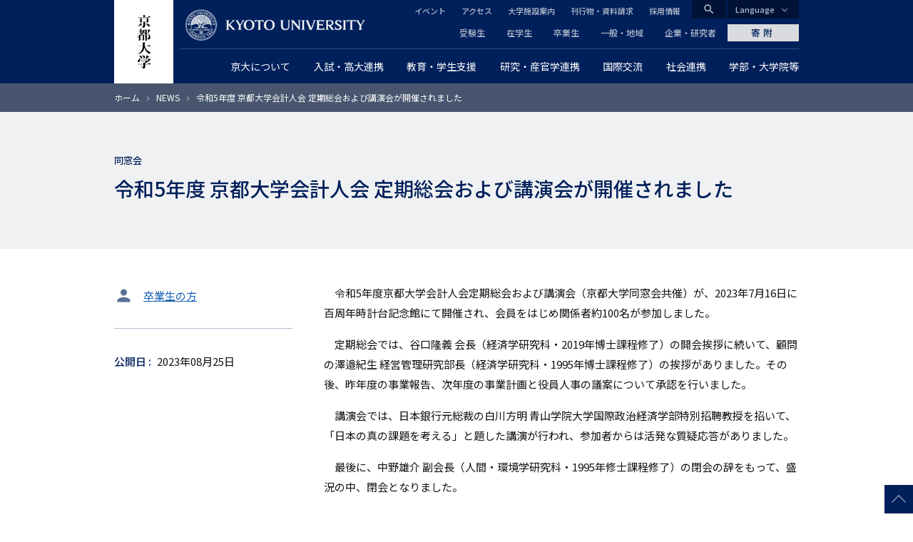

--- FILE ---
content_type: text/html; charset=UTF-8
request_url: https://www.kyoto-u.ac.jp/ja/news/2023-08-25
body_size: 14347
content:
<!DOCTYPE html>
<html lang="ja" dir="ltr" prefix="content: http://purl.org/rss/1.0/modules/content/  dc: http://purl.org/dc/terms/  foaf: http://xmlns.com/foaf/0.1/  og: http://ogp.me/ns#  rdfs: http://www.w3.org/2000/01/rdf-schema#  schema: http://schema.org/  sioc: http://rdfs.org/sioc/ns#  sioct: http://rdfs.org/sioc/types#  skos: http://www.w3.org/2004/02/skos/core#  xsd: http://www.w3.org/2001/XMLSchema# ">
  <head>
    <meta charset="utf-8" />
<style>/* @see https://github.com/aFarkas/lazysizes#broken-image-symbol */.js img.lazyload:not([src]) { visibility: hidden; }/* @see https://github.com/aFarkas/lazysizes#automatically-setting-the-sizes-attribute */.js img.lazyloaded[data-sizes=auto] { display: block; width: 100%; }</style>
<meta name="description" content="令和5年度京都大学会計人会定期総会および講演会（京都大学同窓会共催）が、2023年7月16日に百周年時計台記念館にて開催され、会員をはじめ関係者約100名が参加しました。 定期総会では、谷口隆義 会長（経済学研究科・2019年博士課程修了）の開会挨拶に続いて、顧問の澤邉紀生 経営管理研究部長（経済学研究科・1995年博士課程修了）の挨拶がありました。その後、昨年度の事業報告、次年度の事業計画と役員人事の議案について承認を行いました。 講演会では、日本銀行元総裁の白川方明 青山学院大学国際政治経済学部特別招聘教授を招いて、「日本の真の課題を考える」と題した講演が行われ、参加者からは活発な質疑応答がありました。 最後に、中野雄介 副会長（人間・環境学研究科・1995年修士課程修了）の閉会の辞をもって、盛況の中、閉会となりました。" />
<link rel="canonical" href="https://www.kyoto-u.ac.jp/ja/news/2023-08-25" />
<link rel="shortlink" href="https://www.kyoto-u.ac.jp/ja/news/2023-08-25" />
<meta property="og:site_name" content="京都大学" />
<meta property="og:type" content="article" />
<meta property="og:url" content="https://www.kyoto-u.ac.jp/ja/news/2023-08-25" />
<meta property="og:title" content="令和5年度 京都大学会計人会 定期総会および講演会が開催されました" />
<meta property="og:description" content="令和5年度京都大学会計人会定期総会および講演会（京都大学同窓会共催）が、2023年7月16日に百周年時計台記念館にて開催され、会員をはじめ関係者約100名が参加しました。 定期総会では、谷口隆義 会長（経済学研究科・2019年博士課程修了）の開会挨拶に続いて、顧問の澤邉紀生 経営管理研究部長（経済学研究科・1995年博士課程修了）の挨拶がありました。その後、昨年度の事業報告、次年度の事業計画と役員人事の議案について承認を行いました。 講演会では、日本銀行元総裁の白川方明 青山学院大学国際政治経済学部特別招聘教授を招いて、「日本の真の課題を考える」と題した講演が行われ、参加者からは活発な質疑応答がありました。 最後に、中野雄介 副会長（人間・環境学研究科・1995年修士課程修了）の閉会の辞をもって、盛況の中、閉会となりました。" />
<meta property="og:image" content="https://www.kyoto-u.ac.jp/sites/default/files/styles/ogp_image/public/2023-08/230716-news-i-b3b2cceb7e56d88a417289a41b23548e.jpg?itok=D4DYgfcG" />
<meta name="twitter:card" content="summary_large_image" />
<meta name="Generator" content="Drupal 11 (https://www.drupal.org)" />
<meta name="MobileOptimized" content="width" />
<meta name="HandheldFriendly" content="true" />
<meta name="viewport" content="width=device-width, initial-scale=1.0" />
<meta property="og:locale" content="ja_JP" />
<meta name="theme-color" content="#00205b" />
<link rel="apple-touch-icon" href="https://www.kyoto-u.ac.jp/themes/custom/camphor/images/apple-touch-icon.png" />
<link rel="icon" href="/themes/custom/camphor/favicon.ico" type="image/vnd.microsoft.icon" />
<link rel="alternate" hreflang="ja" href="https://www.kyoto-u.ac.jp/ja/news/2023-08-25" />

    <title>令和5年度 京都大学会計人会 定期総会および講演会が開催されました | 京都大学</title>
    <link rel="stylesheet" media="all" href="/sites/default/files/css/css_XdTfTPr_Xc8ZVmf1xYPdHCHzL9Irc5yt8JAYx9tsWZU.css?delta=0&amp;language=ja&amp;theme=camphor&amp;include=eJxlzmEOgyAMBeALoRxpqVCxs1BDYY6dfjqnybI_Td-Xl7QO4jJJtoFlAO60NKYUjPsyYwDX_jiK38tMHnWS9fIkHruxMv8KkxbjGFSbHUDx3COqQkA98142TjJan-sC3MMdngckyRGYXmhG4oLZOlgKSTJzvXnQaRDI3s61u4LRpgXjcfBBuKr9zH57vjK-AeMbX_k" />
<link rel="stylesheet" media="all" href="/sites/default/files/css/css_vmWlMnDTFQupRBhPeLeHUoaFeQIz08KeaqSP2q2ggXY.css?delta=1&amp;language=ja&amp;theme=camphor&amp;include=eJxlzmEOgyAMBeALoRxpqVCxs1BDYY6dfjqnybI_Td-Xl7QO4jJJtoFlAO60NKYUjPsyYwDX_jiK38tMHnWS9fIkHruxMv8KkxbjGFSbHUDx3COqQkA98142TjJan-sC3MMdngckyRGYXmhG4oLZOlgKSTJzvXnQaRDI3s61u4LRpgXjcfBBuKr9zH57vjK-AeMbX_k" />
<link rel="stylesheet" media="all" href="//fonts.googleapis.com/css2?family=Lora:wght@500&amp;family=Noto+Sans+JP:wght@400;500&amp;display=swap" />
<link rel="stylesheet" media="all" href="//fonts.googleapis.com/css2?family=Material+Icons" />
<link rel="stylesheet" media="print" href="/sites/default/files/css/css_DnnCR_0XCteU8WvaNL-jo14D2nu2j84JVvukSFvThBM.css?delta=4&amp;language=ja&amp;theme=camphor&amp;include=eJxlzmEOgyAMBeALoRxpqVCxs1BDYY6dfjqnybI_Td-Xl7QO4jJJtoFlAO60NKYUjPsyYwDX_jiK38tMHnWS9fIkHruxMv8KkxbjGFSbHUDx3COqQkA98142TjJan-sC3MMdngckyRGYXmhG4oLZOlgKSTJzvXnQaRDI3s61u4LRpgXjcfBBuKr9zH57vjK-AeMbX_k" />

    <script type="application/json" data-drupal-selector="drupal-settings-json">{"path":{"baseUrl":"\/","pathPrefix":"ja\/","currentPath":"node\/74335","currentPathIsAdmin":false,"isFront":false,"currentLanguage":"ja"},"pluralDelimiter":"\u0003","suppressDeprecationErrors":true,"gtag":{"tagId":"","consentMode":false,"otherIds":[],"events":[],"additionalConfigInfo":[]},"ajaxPageState":{"libraries":"[base64]","theme":"camphor","theme_token":null},"ajaxTrustedUrl":[],"gtm":{"tagId":null,"settings":{"data_layer":"dataLayer","include_classes":false,"allowlist_classes":"google\nnonGooglePixels\nnonGoogleScripts\nnonGoogleIframes","blocklist_classes":"customScripts\ncustomPixels","include_environment":false,"environment_id":"","environment_token":""},"tagIds":["GTM-PVPH2PW"]},"lazy":{"lazysizes":{"lazyClass":"lazyload","loadedClass":"lazyloaded","loadingClass":"lazyloading","preloadClass":"lazypreload","errorClass":"lazyerror","autosizesClass":"lazyautosizes","srcAttr":"data-src","srcsetAttr":"data-srcset","sizesAttr":"data-sizes","minSize":40,"customMedia":[],"init":true,"expFactor":1.5,"hFac":0.8,"loadMode":2,"loadHidden":true,"ricTimeout":0,"throttleDelay":125,"plugins":[]},"placeholderSrc":"","preferNative":false,"minified":true,"libraryPath":"\/libraries\/lazysizes"},"statistics":{"data":{"nid":"74335"},"url":"\/modules\/contrib\/statistics\/statistics.php"},"camphor":{"search_view_path":"\/ja\/search"},"user":{"uid":0,"permissionsHash":"b69312ca33713c7b39d33701a0637d59ab31d40993fd2e8c8ce75feeb3c16c18"}}</script>
<script src="/sites/default/files/js/js_nLEIK4XX99YtlyCTslopx58sCv5mvfcCH4DM7PQ_APo.js?scope=header&amp;delta=0&amp;language=ja&amp;theme=camphor&amp;include=eJxdyGEKgCAMQOELWR4plso0ZhO3KDt9CUHUnwfvc5BL5GqReAYaRBulFY17OLPvSskHibwbZEYKkwJavPP_ERY4vpgNwdlsjxEFTaLJifV1K0DjKxdMtDVO"></script>
<script src="/modules/contrib/google_tag/js/gtag.js?t8ujfj"></script>
<script src="/modules/contrib/google_tag/js/gtm.js?t8ujfj"></script>

  </head>
  <body class="path-node page-node-type-news">
        <a href="#main-content" class="visually-hidden focusable skip-link">
      メインコンテンツに移動
    </a>
    <noscript><iframe src="https://www.googletagmanager.com/ns.html?id=GTM-PVPH2PW"
                  height="0" width="0" style="display:none;visibility:hidden"></iframe></noscript>

      <div class="dialog-off-canvas-main-canvas" data-off-canvas-main-canvas>
    



<div class="layout-page">
  <header class="layout-header js-smooth-scroll-header" role="banner">
    <div class="js-header-search layout-header-search">
      <div class="layout-container layout-header-search__inner">
        <div class="layout-header-search__form">
          <div class="layout-header-search__type">
            <label class="js-header-search-type layout-header-search__type-label radio">
              <input class="radio__input" type="radio" value="site" name="search-type" checked />
              <span class="radio__text">サイト内検索</span>
            </label>
            <label class="js-header-search-type layout-header-search__type-label radio">
              <input class="radio__input" type="radio" value="teacher" name="search-type" />
              <span class="radio__text">教員検索</span>
            </label>
          </div>
          <form role="search" method="get" action="/ja/search" class="js-header-search-form layout-header-search__keyword">
            <input type="search" name="q" placeholder="Search..." class="js-header-search-form-keyword" />
            <button type="submit" aria-label="Search">検索</button>
          </form>
          <button type="button" class="js-header-search-toggle layout-header-search__close" aria-label="Close">
            <i class="material-icons">close</i>
            <span class="layout-header-search__close-text">CLOSE</span>
          </button>
        </div>
      </div>
    </div>
    <div class="layout-header-content-wrapper">
      <a class="layout-header-vertical-logo" href="/ja"><img src="/themes/custom/camphor/images/header-logo-vertical.svg" alt="Kyoto University"></a>
      <div class="layout-header-body">
        <a class="layout-header-horizontal-logo" href="/ja">
          <picture>
            <source srcset="/themes/custom/camphor/images/header-logo-horizontal-1x.png, /themes/custom/camphor/images/header-logo-horizontal.svg 2x">
            <img src="/themes/custom/camphor/images/header-logo-horizontal.svg" alt="Kyoto University">
          </picture>
        </a>
        <div class="layout-header-buttons">
          <button class="js-header-search-toggle layout-header-buttons__button--search"><i class="material-icons">search</i></button>
          <button class="js-header-menu-toggle layout-header-buttons__button--menu"><i class="material-icons">menu</i></button>
        </div>
        <div class="layout-header-region js-header-menu">
            <div class="region region-header">
    <nav role="navigation" aria-labelledby="block-global-navigation-menu" id="block-global-navigation" class="header-global-navigation block block-menu navigation menu--main">
            
  <h2 class="visually-hidden" id="block-global-navigation-menu">グローバルナビゲーション</h2>
  

        
               <ul data-region="header" data-block-id="block-global-navigation" class="menu menu--level-0 menu-main menu-main--level-0"> 
                            <li class="megaParent hasChild cc6 left menu__item menu__item--level-0 menu-main__item menu-main__item--level-0 is-expanded">
                <a href="/ja/about"  class="megaParent hasChild cc6 left menu__link menu__link--level-0 menu-main__link menu-main__link--level-0">
          <span class="menu__link-text menu__link-text--level-0 menu-main__link-text menu-main__link-text--level-0">京大について</span>
        </a>

                                 <ul data-region="header" data-block-id="block-global-navigation" class="menu menu-main menu--level-1 menu-main--level-1"> 
                            <li class="menu__item menu__item--level-1 menu-main__item menu-main__item--level-1 is-collapsed">
                <a href="/ja/about/president"  class="menu__link menu__link--level-1 menu-main__link menu-main__link--level-1">
          <span class="menu__link-text menu__link-text--level-1 menu-main__link-text menu-main__link-text--level-1">総長からのメッセージ</span>
        </a>

              </li>
                            <li class="menu__item menu__item--level-1 menu-main__item menu-main__item--level-1 is-collapsed">
                <a href="/ja/about/operation"  class="menu__link menu__link--level-1 menu-main__link menu-main__link--level-1">
          <span class="menu__link-text menu__link-text--level-1 menu-main__link-text menu-main__link-text--level-1">理念・沿革・運営・将来構想</span>
        </a>

              </li>
                            <li class="menu__item menu__item--level-1 menu-main__item menu-main__item--level-1 is-collapsed">
                <a href="/ja/about/evaluation"  class="menu__link menu__link--level-1 menu-main__link menu-main__link--level-1">
          <span class="menu__link-text menu__link-text--level-1 menu-main__link-text menu-main__link-text--level-1">大学評価</span>
        </a>

              </li>
                            <li class="menu__item menu__item--level-1 menu-main__item menu-main__item--level-1 is-collapsed">
                <a href="/ja/about/data"  class="menu__link menu__link--level-1 menu-main__link menu-main__link--level-1">
          <span class="menu__link-text menu__link-text--level-1 menu-main__link-text menu-main__link-text--level-1">データから見る京都大学</span>
        </a>

              </li>
                            <li class="menu__item menu__item--level-1 menu-main__item menu-main__item--level-1 is-collapsed">
                <a href="/ja/about/organization"  class="menu__link menu__link--level-1 menu-main__link menu-main__link--level-1">
          <span class="menu__link-text menu__link-text--level-1 menu-main__link-text menu-main__link-text--level-1">役員等・組織・諸規程</span>
        </a>

              </li>
                            <li class="menu__item menu__item--level-1 menu-main__item menu-main__item--level-1 is-collapsed">
                <a href="/ja/about/history"  class="menu__link menu__link--level-1 menu-main__link menu-main__link--level-1">
          <span class="menu__link-text menu__link-text--level-1 menu-main__link-text menu-main__link-text--level-1">栄誉等</span>
        </a>

              </li>
                            <li class="menu__item menu__item--level-1 menu-main__item menu-main__item--level-1 is-collapsed">
                <a href="/ja/about/facilities"  class="menu__link menu__link--level-1 menu-main__link menu-main__link--level-1">
          <span class="menu__link-text menu__link-text--level-1 menu-main__link-text menu-main__link-text--level-1">キャンパス・施設案内</span>
        </a>

              </li>
                            <li class="menu__item menu__item--level-1 menu-main__item menu-main__item--level-1 is-collapsed">
                <a href="/ja/about/public"  class="menu__link menu__link--level-1 menu-main__link menu-main__link--level-1">
          <span class="menu__link-text menu__link-text--level-1 menu-main__link-text menu-main__link-text--level-1">広報活動</span>
        </a>

              </li>
                            <li class="menu__item menu__item--level-1 menu-main__item menu-main__item--level-1 is-collapsed">
                <a href="/ja/about/procurance"  class="menu__link menu__link--level-1 menu-main__link menu-main__link--level-1">
          <span class="menu__link-text menu__link-text--level-1 menu-main__link-text menu-main__link-text--level-1">調達情報</span>
        </a>

              </li>
                            <li class="menu__item menu__item--level-1 menu-main__item menu-main__item--level-1 is-collapsed">
                <a href="/ja/about/foundation"  class="menu__link menu__link--level-1 menu-main__link menu-main__link--level-1">
          <span class="menu__link-text menu__link-text--level-1 menu-main__link-text menu-main__link-text--level-1">法人としての取組</span>
        </a>

              </li>
                            <li class="menu__item menu__item--level-1 menu-main__item menu-main__item--level-1 is-collapsed">
                <a href="/ja/about/diversity"  class="menu__link menu__link--level-1 menu-main__link menu-main__link--level-1">
          <span class="menu__link-text menu__link-text--level-1 menu-main__link-text menu-main__link-text--level-1">ダイバーシティ推進について</span>
        </a>

              </li>
                            <li class="menu__item menu__item--level-1 menu-main__item menu-main__item--level-1 is-collapsed">
                <a href="/ja/about/publication"  class="menu__link menu__link--level-1 menu-main__link menu-main__link--level-1">
          <span class="menu__link-text menu__link-text--level-1 menu-main__link-text menu-main__link-text--level-1">公表事項</span>
        </a>

              </li>
                            <li class="menu__item menu__item--level-1 menu-main__item menu-main__item--level-1 is-collapsed">
                <a href="/ja/about/disclosures"  class="menu__link menu__link--level-1 menu-main__link menu-main__link--level-1">
          <span class="menu__link-text menu__link-text--level-1 menu-main__link-text menu-main__link-text--level-1">情報公開</span>
        </a>

              </li>
                            <li class="menu__item menu__item--level-1 menu-main__item menu-main__item--level-1 is-collapsed">
                <a href="/ja/about/ranking"  class="menu__link menu__link--level-1 menu-main__link menu-main__link--level-1">
          <span class="menu__link-text menu__link-text--level-1 menu-main__link-text menu-main__link-text--level-1">世界から見た京都大学</span>
        </a>

              </li>
        </ul>
  
              </li>
                            <li class="megaParent hasChild cc7 left menu__item menu__item--level-0 menu-main__item menu-main__item--level-0 is-expanded">
                <a href="/ja/admissions"  class="megaParent hasChild cc7 left menu__link menu__link--level-0 menu-main__link menu-main__link--level-0">
          <span class="menu__link-text menu__link-text--level-0 menu-main__link-text menu-main__link-text--level-0">入試・高大連携</span>
        </a>

                                 <ul data-region="header" data-block-id="block-global-navigation" class="menu menu-main menu--level-1 menu-main--level-1"> 
                            <li class="menu__item menu__item--level-1 menu-main__item menu-main__item--level-1 is-collapsed">
                <a href="/ja/admissions/undergrad"  class="menu__link menu__link--level-1 menu-main__link menu-main__link--level-1">
          <span class="menu__link-text menu__link-text--level-1 menu-main__link-text menu-main__link-text--level-1">一般選抜</span>
        </a>

              </li>
                            <li class="menu__item menu__item--level-1 menu-main__item menu-main__item--level-1 is-collapsed">
                <a href="/ja/admissions/tokusyoku"  class="menu__link menu__link--level-1 menu-main__link menu-main__link--level-1">
          <span class="menu__link-text menu__link-text--level-1 menu-main__link-text menu-main__link-text--level-1">特色入試</span>
        </a>

              </li>
                            <li class="menu__item menu__item--level-1 menu-main__item menu-main__item--level-1 is-collapsed">
                <a href="/ja/admissions/other"  class="menu__link menu__link--level-1 menu-main__link menu-main__link--level-1">
          <span class="menu__link-text menu__link-text--level-1 menu-main__link-text menu-main__link-text--level-1">その他の学部入学試験</span>
        </a>

              </li>
                            <li class="menu__item menu__item--level-1 menu-main__item menu-main__item--level-1 is-collapsed">
                <a href="/ja/admissions/international"  class="menu__link menu__link--level-1 menu-main__link menu-main__link--level-1">
          <span class="menu__link-text menu__link-text--level-1 menu-main__link-text menu-main__link-text--level-1">留学生のための入試</span>
        </a>

              </li>
                            <li class="menu__item menu__item--level-1 menu-main__item menu-main__item--level-1 is-collapsed">
                <a href="/ja/admissions/grad"  class="menu__link menu__link--level-1 menu-main__link menu-main__link--level-1">
          <span class="menu__link-text menu__link-text--level-1 menu-main__link-text menu-main__link-text--level-1">大学院入試</span>
        </a>

              </li>
                            <li class="menu__item menu__item--level-1 menu-main__item menu-main__item--level-1">
                <a href="/ja/admissions/reasonable-accommodation"  class="menu__link menu__link--level-1 menu-main__link menu-main__link--level-1">
          <span class="menu__link-text menu__link-text--level-1 menu-main__link-text menu-main__link-text--level-1">入学者選抜における合理的配慮について</span>
        </a>

              </li>
                            <li class="menu__item menu__item--level-1 menu-main__item menu-main__item--level-1 is-collapsed">
                <a href="/ja/admissions/examination-fee"  class="menu__link menu__link--level-1 menu-main__link menu-main__link--level-1">
          <span class="menu__link-text menu__link-text--level-1 menu-main__link-text menu-main__link-text--level-1">入学検定料について</span>
        </a>

              </li>
                            <li class="menu__item menu__item--level-1 menu-main__item menu-main__item--level-1">
                <a href="https://www.kuac.kyoto-u.ac.jp/navi_grad/"  class="menu__link menu__link--level-1 menu-main__link menu-main__link--level-1">
          <span class="menu__link-text menu__link-text--level-1 menu-main__link-text menu-main__link-text--level-1">京都大学受験生ナビゲーション</span>
        </a>

              </li>
                            <li class="menu__item menu__item--level-1 menu-main__item menu-main__item--level-1">
                <a href="/ja/admissions/about/open"  class="menu__link menu__link--level-1 menu-main__link menu-main__link--level-1">
          <span class="menu__link-text menu__link-text--level-1 menu-main__link-text menu-main__link-text--level-1">オープンキャンパス</span>
        </a>

              </li>
                            <li class="menu__item menu__item--level-1 menu-main__item menu-main__item--level-1 is-collapsed">
                <a href="/ja/admissions/koudai"  class="menu__link menu__link--level-1 menu-main__link menu-main__link--level-1">
          <span class="menu__link-text menu__link-text--level-1 menu-main__link-text menu-main__link-text--level-1">高大連携</span>
        </a>

              </li>
                            <li class="menu__item menu__item--level-1 menu-main__item menu-main__item--level-1 is-collapsed">
                <a href="https://www.cwr.kyoto-u.ac.jp/story/message/"  class="menu__link menu__link--level-1 menu-main__link menu-main__link--level-1">
          <span class="menu__link-text menu__link-text--level-1 menu-main__link-text menu-main__link-text--level-1">女子高生へのメッセージ</span>
        </a>

              </li>
                            <li class="menu__item menu__item--level-1 menu-main__item menu-main__item--level-1 is-collapsed">
                <a href="/ja/admissions/about/admission"  class="menu__link menu__link--level-1 menu-main__link menu-main__link--level-1">
          <span class="menu__link-text menu__link-text--level-1 menu-main__link-text menu-main__link-text--level-1">大学案内冊子「知と自由への誘い」</span>
        </a>

              </li>
                            <li class="menu__item menu__item--level-1 menu-main__item menu-main__item--level-1 is-collapsed">
                <a href="/ja/admissions/related"  class="menu__link menu__link--level-1 menu-main__link menu-main__link--level-1">
          <span class="menu__link-text menu__link-text--level-1 menu-main__link-text menu-main__link-text--level-1">関連情報</span>
        </a>

              </li>
        </ul>
  
              </li>
                            <li class="megaParent hasChild cc7 center menu__item menu__item--level-0 menu-main__item menu-main__item--level-0 is-expanded">
                <a href="/ja/education-campus"  class="megaParent hasChild cc7 center menu__link menu__link--level-0 menu-main__link menu-main__link--level-0">
          <span class="menu__link-text menu__link-text--level-0 menu-main__link-text menu-main__link-text--level-0">教育・学生支援</span>
        </a>

                                 <ul data-region="header" data-block-id="block-global-navigation" class="menu menu-main menu--level-1 menu-main--level-1"> 
                            <li class="menu__item menu__item--level-1 menu-main__item menu-main__item--level-1 is-collapsed">
                <a href="/ja/education-campus/curriculum"  class="menu__link menu__link--level-1 menu-main__link menu-main__link--level-1">
          <span class="menu__link-text menu__link-text--level-1 menu-main__link-text menu-main__link-text--level-1">教育の体制と内容</span>
        </a>

              </li>
                            <li class="menu__item menu__item--level-1 menu-main__item menu-main__item--level-1 is-collapsed">
                <a href="/ja/education-campus/tuition"  class="menu__link menu__link--level-1 menu-main__link menu-main__link--level-1">
          <span class="menu__link-text menu__link-text--level-1 menu-main__link-text menu-main__link-text--level-1">経済支援</span>
        </a>

              </li>
                            <li class="menu__item menu__item--level-1 menu-main__item menu-main__item--level-1">
                <a href="/ja/education-campus/student-3"  class="menu__link menu__link--level-1 menu-main__link menu-main__link--level-1">
          <span class="menu__link-text menu__link-text--level-1 menu-main__link-text menu-main__link-text--level-1">海外留学を希望する京大生へ</span>
        </a>

              </li>
                            <li class="menu__item menu__item--level-1 menu-main__item menu-main__item--level-1 is-collapsed">
                <a href="/ja/education-campus/campus-event"  class="menu__link menu__link--level-1 menu-main__link menu-main__link--level-1">
          <span class="menu__link-text menu__link-text--level-1 menu-main__link-text menu-main__link-text--level-1">大学行事</span>
        </a>

              </li>
                            <li class="menu__item menu__item--level-1 menu-main__item menu-main__item--level-1 is-collapsed">
                <a href="/ja/education-campus/support"  class="menu__link menu__link--level-1 menu-main__link menu-main__link--level-1">
          <span class="menu__link-text menu__link-text--level-1 menu-main__link-text menu-main__link-text--level-1">課外活動支援</span>
        </a>

              </li>
                            <li class="menu__item menu__item--level-1 menu-main__item menu-main__item--level-1 is-collapsed">
                <a href="/ja/education-campus/Recognition"  class="menu__link menu__link--level-1 menu-main__link menu-main__link--level-1">
          <span class="menu__link-text menu__link-text--level-1 menu-main__link-text menu-main__link-text--level-1">学生表彰など</span>
        </a>

              </li>
                            <li class="menu__item menu__item--level-1 menu-main__item menu-main__item--level-1 is-collapsed">
                <a href="/ja/education-campus/counseling"  class="menu__link menu__link--level-1 menu-main__link menu-main__link--level-1">
          <span class="menu__link-text menu__link-text--level-1 menu-main__link-text menu-main__link-text--level-1">学生相談・障害学生支援・就職</span>
        </a>

              </li>
                            <li class="menu__item menu__item--level-1 menu-main__item menu-main__item--level-1 is-collapsed">
                <a href="/ja/education-campus/campuslife"  class="menu__link menu__link--level-1 menu-main__link menu-main__link--level-1">
          <span class="menu__link-text menu__link-text--level-1 menu-main__link-text menu-main__link-text--level-1">キャンパスライフ支援</span>
        </a>

              </li>
                            <li class="menu__item menu__item--level-1 menu-main__item menu-main__item--level-1 is-collapsed">
                <a href="/ja/education-campus/contact"  class="menu__link menu__link--level-1 menu-main__link menu-main__link--level-1">
          <span class="menu__link-text menu__link-text--level-1 menu-main__link-text menu-main__link-text--level-1">学生支援の窓口・証明書発行など</span>
        </a>

              </li>
                            <li class="menu__item menu__item--level-1 menu-main__item menu-main__item--level-1 is-collapsed">
                <a href="/ja/education-campus/cli"  class="menu__link menu__link--level-1 menu-main__link menu-main__link--level-1">
          <span class="menu__link-text menu__link-text--level-1 menu-main__link-text menu-main__link-text--level-1">学生支援の情報発信</span>
        </a>

              </li>
                            <li class="menu__item menu__item--level-1 menu-main__item menu-main__item--level-1 is-collapsed">
                <a href="/ja/education-campus/students2"  class="menu__link menu__link--level-1 menu-main__link menu-main__link--level-1">
          <span class="menu__link-text menu__link-text--level-1 menu-main__link-text menu-main__link-text--level-1"> 京都大学に在籍する留学生の方へ </span>
        </a>

              </li>
        </ul>
  
              </li>
                            <li class="megaParent hasChild cc8 right menu__item menu__item--level-0 menu-main__item menu-main__item--level-0 is-expanded">
                <a href="/ja/research"  class="megaParent hasChild cc8 right menu__link menu__link--level-0 menu-main__link menu-main__link--level-0">
          <span class="menu__link-text menu__link-text--level-0 menu-main__link-text menu-main__link-text--level-0">研究・産官学連携</span>
        </a>

                                 <ul data-region="header" data-block-id="block-global-navigation" class="menu menu-main menu--level-1 menu-main--level-1"> 
                            <li class="menu__item menu__item--level-1 menu-main__item menu-main__item--level-1 is-collapsed">
                <a href="/ja/research/activity"  class="menu__link menu__link--level-1 menu-main__link menu-main__link--level-1">
          <span class="menu__link-text menu__link-text--level-1 menu-main__link-text menu-main__link-text--level-1">研究活動を知る</span>
        </a>

              </li>
                            <li class="menu__item menu__item--level-1 menu-main__item menu-main__item--level-1 is-collapsed">
                <a href="/ja/research/research-policy"  class="menu__link menu__link--level-1 menu-main__link menu-main__link--level-1">
          <span class="menu__link-text menu__link-text--level-1 menu-main__link-text menu-main__link-text--level-1">研究成果の公開ポリシー</span>
        </a>

              </li>
                            <li class="menu__item menu__item--level-1 menu-main__item menu-main__item--level-1">
                <a href="https://iac.kyoto-u.ac.jp/"  class="menu__link menu__link--level-1 menu-main__link menu-main__link--level-1">
          <span class="menu__link-text menu__link-text--level-1 menu-main__link-text menu-main__link-text--level-1">産官学連携（共同研究・知的財産・ベンチャー支援）</span>
        </a>

              </li>
                            <li class="menu__item menu__item--level-1 menu-main__item menu-main__item--level-1 is-collapsed">
                <a href="/ja/research/donation"  class="menu__link menu__link--level-1 menu-main__link menu-main__link--level-1">
          <span class="menu__link-text menu__link-text--level-1 menu-main__link-text menu-main__link-text--level-1">京都大学に寄附する</span>
        </a>

              </li>
                            <li class="menu__item menu__item--level-1 menu-main__item menu-main__item--level-1 is-collapsed">
                <a href="/ja/research/recruit"  class="menu__link menu__link--level-1 menu-main__link menu-main__link--level-1">
          <span class="menu__link-text menu__link-text--level-1 menu-main__link-text menu-main__link-text--level-1">京都大学で研究したい</span>
        </a>

              </li>
                            <li class="menu__item menu__item--level-1 menu-main__item menu-main__item--level-1 is-collapsed">
                <a href="/ja/research/support"  class="menu__link menu__link--level-1 menu-main__link menu-main__link--level-1">
          <span class="menu__link-text menu__link-text--level-1 menu-main__link-text menu-main__link-text--level-1">研究支援体制について</span>
        </a>

              </li>
                            <li class="menu__item menu__item--level-1 menu-main__item menu-main__item--level-1 is-collapsed">
                <a href="/ja/research/resource"  class="menu__link menu__link--level-1 menu-main__link menu-main__link--level-1">
          <span class="menu__link-text menu__link-text--level-1 menu-main__link-text menu-main__link-text--level-1">研究者が受けられる研究費・研究支援</span>
        </a>

              </li>
                            <li class="menu__item menu__item--level-1 menu-main__item menu-main__item--level-1 is-collapsed">
                <a href="/ja/research/rule"  class="menu__link menu__link--level-1 menu-main__link menu-main__link--level-1">
          <span class="menu__link-text menu__link-text--level-1 menu-main__link-text menu-main__link-text--level-1">研究上の倫理・安全</span>
        </a>

              </li>
                            <li class="menu__item menu__item--level-1 menu-main__item menu-main__item--level-1">
                <a href="/ja/research/Additional-Position"  class="menu__link menu__link--level-1 menu-main__link menu-main__link--level-1">
          <span class="menu__link-text menu__link-text--level-1 menu-main__link-text menu-main__link-text--level-1">教職員に兼業を依頼したい</span>
        </a>

              </li>
        </ul>
  
              </li>
                            <li class="menu__item menu__item--level-0 menu-main__item menu-main__item--level-0 is-expanded">
                <a href="/ja/international"  class="menu__link menu__link--level-0 menu-main__link menu-main__link--level-0">
          <span class="menu__link-text menu__link-text--level-0 menu-main__link-text menu-main__link-text--level-0">国際交流</span>
        </a>

                                 <ul data-region="header" data-block-id="block-global-navigation" class="menu menu-main menu--level-1 menu-main--level-1"> 
                            <li class="menu__item menu__item--level-1 menu-main__item menu-main__item--level-1 is-collapsed">
                <a href="/ja/international/global-bridge"  class="menu__link menu__link--level-1 menu-main__link menu-main__link--level-1">
          <span class="menu__link-text menu__link-text--level-1 menu-main__link-text menu-main__link-text--level-1">世界とつながる京都大学</span>
        </a>

              </li>
                            <li class="menu__item menu__item--level-1 menu-main__item menu-main__item--level-1 is-collapsed">
                <a href="/ja/international/students1"  class="menu__link menu__link--level-1 menu-main__link menu-main__link--level-1">
          <span class="menu__link-text menu__link-text--level-1 menu-main__link-text menu-main__link-text--level-1">京都大学への留学を希望する方へ</span>
        </a>

              </li>
                            <li class="menu__item menu__item--level-1 menu-main__item menu-main__item--level-1 is-collapsed">
                <a href="/ja/international/org2"  class="menu__link menu__link--level-1 menu-main__link menu-main__link--level-1">
          <span class="menu__link-text menu__link-text--level-1 menu-main__link-text menu-main__link-text--level-1">国際化を支える学内組織</span>
        </a>

              </li>
                            <li class="menu__item menu__item--level-1 menu-main__item menu-main__item--level-1 is-collapsed">
                <a href="/ja/international/researcher"  class="menu__link menu__link--level-1 menu-main__link menu-main__link--level-1">
          <span class="menu__link-text menu__link-text--level-1 menu-main__link-text menu-main__link-text--level-1">外国人研究者へのサポート</span>
        </a>

              </li>
                            <li class="menu__item menu__item--level-1 menu-main__item menu-main__item--level-1">
                <a href="/ja/education-campus/student-3"  class="menu__link menu__link--level-1 menu-main__link menu-main__link--level-1">
          <span class="menu__link-text menu__link-text--level-1 menu-main__link-text menu-main__link-text--level-1">海外留学を希望する京大生へ</span>
        </a>

              </li>
        </ul>
  
              </li>
                            <li class="megaParent hasChild cc6 right menu__item menu__item--level-0 menu-main__item menu-main__item--level-0 is-expanded">
                <a href="/ja/social"  class="megaParent hasChild cc6 right menu__link menu__link--level-0 menu-main__link menu-main__link--level-0">
          <span class="menu__link-text menu__link-text--level-0 menu-main__link-text menu-main__link-text--level-0">社会連携</span>
        </a>

                                 <ul data-region="header" data-block-id="block-global-navigation" class="menu menu-main menu--level-1 menu-main--level-1"> 
                            <li class="menu__item menu__item--level-1 menu-main__item menu-main__item--level-1 is-collapsed">
                <a href="/ja/social/open-course"  class="menu__link menu__link--level-1 menu-main__link menu-main__link--level-1">
          <span class="menu__link-text menu__link-text--level-1 menu-main__link-text menu-main__link-text--level-1">公開講座・講演会等</span>
        </a>

              </li>
                            <li class="menu__item menu__item--level-1 menu-main__item menu-main__item--level-1 is-collapsed">
                <a href="/ja/social#京大の研究・教育を知る"  class="menu__link menu__link--level-1 menu-main__link menu-main__link--level-1">
          <span class="menu__link-text menu__link-text--level-1 menu-main__link-text menu-main__link-text--level-1">京大の研究・教育を知る</span>
        </a>

              </li>
                            <li class="menu__item menu__item--level-1 menu-main__item menu-main__item--level-1 is-collapsed">
                <a href="/ja/social#社会人向け教育"  class="menu__link menu__link--level-1 menu-main__link menu-main__link--level-1">
          <span class="menu__link-text menu__link-text--level-1 menu-main__link-text menu-main__link-text--level-1">社会人向け教育</span>
        </a>

              </li>
                            <li class="menu__item menu__item--level-1 menu-main__item menu-main__item--level-1 is-collapsed">
                <a href="/ja/social#教育・研究に関する情報・資料公開"  class="menu__link menu__link--level-1 menu-main__link menu-main__link--level-1">
          <span class="menu__link-text menu__link-text--level-1 menu-main__link-text menu-main__link-text--level-1">教育・研究に関する情報・資料公開</span>
        </a>

              </li>
                            <li class="menu__item menu__item--level-1 menu-main__item menu-main__item--level-1 is-collapsed">
                <a href="/ja/social/regional-cooperation"  class="menu__link menu__link--level-1 menu-main__link menu-main__link--level-1">
          <span class="menu__link-text menu__link-text--level-1 menu-main__link-text menu-main__link-text--level-1">産官学・地域等との連携</span>
        </a>

              </li>
                            <li class="menu__item menu__item--level-1 menu-main__item menu-main__item--level-1 is-collapsed">
                <a href="/ja/social#京大とのつながりを深める"  class="menu__link menu__link--level-1 menu-main__link menu-main__link--level-1">
          <span class="menu__link-text menu__link-text--level-1 menu-main__link-text menu-main__link-text--level-1">京大とのつながりを深める</span>
        </a>

              </li>
                            <li class="menu__item menu__item--level-1 menu-main__item menu-main__item--level-1 is-collapsed">
                <a href="/ja/social#社会に開かれた施設等"  class="menu__link menu__link--level-1 menu-main__link menu-main__link--level-1">
          <span class="menu__link-text menu__link-text--level-1 menu-main__link-text menu-main__link-text--level-1">社会に開かれた施設等</span>
        </a>

              </li>
                            <li class="menu__item menu__item--level-1 menu-main__item menu-main__item--level-1 is-collapsed">
                <a href="/ja/social#終了した全学的なイベント"  class="menu__link menu__link--level-1 menu-main__link menu-main__link--level-1">
          <span class="menu__link-text menu__link-text--level-1 menu-main__link-text menu-main__link-text--level-1">終了した全学的なイベント</span>
        </a>

              </li>
        </ul>
  
              </li>
                            <li class="megaParent cc8 right menu__item menu__item--level-0 menu-main__item menu-main__item--level-0">
                <a href="/ja/faculties-and-graduate"  class="megaParent cc8 right menu__link menu__link--level-0 menu-main__link menu-main__link--level-0">
          <span class="menu__link-text menu__link-text--level-0 menu-main__link-text menu-main__link-text--level-0">学部・大学院等</span>
        </a>

              </li>
        </ul>
   


  </nav>
<nav role="navigation" aria-labelledby="block-header-primary-links-menu" id="block-header-primary-links" class="header-primary-links block block-menu navigation menu--header-primary">
            
  <h2 class="visually-hidden" id="block-header-primary-links-menu">ヘッダー プライマリーリンク</h2>
  

        
               <ul data-block-id="block-header-primary-links" class="menu menu--level-0 menu-header-primary menu-header-primary--level-0"> 
                      <li class="menu__item menu__item--level-0 menu-header-primary__item menu-header-primary__item--level-0">
        <a href="/ja/prospective" class="menu__link menu__link--level-0 menu-header-primary__link menu-header-primary__link--level-0" data-drupal-link-system-path="node/129">受験生</a>
              </li>
                      <li class="menu__item menu__item--level-0 menu-header-primary__item menu-header-primary__item--level-0">
        <a href="/ja/students" class="menu__link menu__link--level-0 menu-header-primary__link menu-header-primary__link--level-0" data-drupal-link-system-path="node/130">在学生</a>
              </li>
                      <li class="menu__item menu__item--level-0 menu-header-primary__item menu-header-primary__item--level-0">
        <a href="/ja/alumni" class="menu__link menu__link--level-0 menu-header-primary__link menu-header-primary__link--level-0" data-drupal-link-system-path="node/131">卒業生</a>
              </li>
                      <li class="menu__item menu__item--level-0 menu-header-primary__item menu-header-primary__item--level-0">
        <a href="/ja/generals" class="menu__link menu__link--level-0 menu-header-primary__link menu-header-primary__link--level-0" data-drupal-link-system-path="node/132">一般・地域</a>
              </li>
                      <li class="menu__item menu__item--level-0 menu-header-primary__item menu-header-primary__item--level-0">
        <a href="/ja/business" class="menu__link menu__link--level-0 menu-header-primary__link menu-header-primary__link--level-0" data-drupal-link-system-path="node/133">企業・研究者</a>
              </li>
        </ul>
   

  </nav>
<nav role="navigation" aria-labelledby="block-header-secondary-links-menu" id="block-header-secondary-links" class="header-secondary-links block block-menu navigation menu--header-secondary">
            
  <h2 class="visually-hidden" id="block-header-secondary-links-menu">ヘッダー セカンダリーリンク</h2>
  

        
               <ul data-block-id="block-header-secondary-links" class="menu menu--level-0 menu-header-secondary menu-header-secondary--level-0"> 
                      <li class="menu__item menu__item--level-0 menu-header-secondary__item menu-header-secondary__item--level-0">
        <a href="/ja/event" class="menu__link menu__link--level-0 menu-header-secondary__link menu-header-secondary__link--level-0" data-drupal-link-system-path="event">イベント</a>
              </li>
                      <li class="menu__item menu__item--level-0 menu-header-secondary__item menu-header-secondary__item--level-0">
        <a href="/ja/access" class="menu__link menu__link--level-0 menu-header-secondary__link menu-header-secondary__link--level-0" data-drupal-link-system-path="node/2342">アクセス</a>
              </li>
                      <li class="menu__item menu__item--level-0 menu-header-secondary__item menu-header-secondary__item--level-0">
        <a href="/ja/about/facilities/campus" class="menu__link menu__link--level-0 menu-header-secondary__link menu-header-secondary__link--level-0" data-drupal-link-system-path="node/16706">大学施設案内</a>
              </li>
                      <li class="menu__item menu__item--level-0 menu-header-secondary__item menu-header-secondary__item--level-0">
        <a href="/ja/about/public/issue" class="menu__link menu__link--level-0 menu-header-secondary__link menu-header-secondary__link--level-0" data-drupal-link-system-path="node/17583">刊行物・資料請求</a>
              </li>
                      <li class="menu__item menu__item--level-0 menu-header-secondary__item menu-header-secondary__item--level-0">
        <a href="/ja/jobs" class="menu__link menu__link--level-0 menu-header-secondary__link menu-header-secondary__link--level-0" data-drupal-link-system-path="node/51802">採用情報</a>
              </li>
        </ul>
   

  </nav>

<div id="block-makeagift" class="block block-block-content block-block-content88c69419-e781-4291-b88b-2a22bb50a661 block--bundle-basic">
  
    
      
            <div class="clearfix text-formatted field field--name-body field--type-text-with-summary field--label-hidden field__item"><a class="layout-make-a-gift-link" href="http://www.kikin.kyoto-u.ac.jp/contribution/">寄附</a></div>
      
  </div>

<div id="block-language-switcher" class="block block-block-content block-block-contentea8bc213-a6ec-4711-8d82-758e1fb00c29 block--bundle-basic">
  
    
      
            <div class="clearfix text-formatted field field--name-body field--type-text-with-summary field--label-hidden field__item"><div class="layout-language-switcher js-language-switcher">
  <button class="layout-language-switcher__button js-language-switcher-button">Language</button>
  <ul class="layout-language-switcher__list">
    <li class="layout-language-switcher__item layout-language-switcher__item--ja"><a class="layout-language-switcher__link" href="/ja" hreflang="ja">日本語 ホーム</a></li>
    <li class="layout-language-switcher__item layout-language-switcher__item--en"><a class="layout-language-switcher__link" href="/en" hreflang="en">English Home</a></li>
    <li class="layout-language-switcher__item layout-language-switcher__item--zh-hans"><a class="layout-language-switcher__link" href="/zh-cn" hreflang="zh-hans">中文简体 首页</a></li>
    <li class="layout-language-switcher__item layout-language-switcher__item--zh-hant"><a class="layout-language-switcher__link" href="/zh-tw" hreflang="zh-hant">中文繁体 首頁</a></li>
    <li class="layout-language-switcher__item layout-language-switcher__item--ko"><a class="layout-language-switcher__link" href="/ko" hreflang="ko">한국어 홈페이지</a></li>
  </ul>
</div></div>
      
  </div>

  </div>

        </div>
      </div>
    </div>
  </header>
  <div class="layout-header-place-holder js-dynamic-header-observer-target"></div>

  <main role="main" class="layout-main js-dynamic-header-observer-target js-smooth-scroll-main js-mark-media-link">
    <a id="main-content" tabindex="-1"></a>
    
          <div class="layout-content-top">
          <div class="is-with-category region region-content-top">
    
    <div class="region-content-top__content-wrapper">
<div id="block-breadcrumbs" class="breadcrumbs-block block block-system block-system-breadcrumb-block">
  
    
        <nav class="breadcrumb" role="navigation" aria-labelledby="system-breadcrumb">
    <div id="system-breadcrumb" class="visually-hidden">パンくず</div>
    <ol>
          <li>
                  <a href="/ja">ホーム</a>
              </li>
          <li>
                  <a href="/ja/news">NEWS</a>
              </li>
          <li>
                  令和5年度 京都大学会計人会 定期総会および講演会が開催されました
              </li>
        </ol>
  </nav>

  </div>

<div id="block-page-title" class="page-title-block block block-core block-page-title-block">
  
    

  <div class="page-title-block__content-wrapper">
    
      <div class="field field--name-field-category field--type-entity-reference field--label-hidden field__items">
              <div class="field__item"><a href='/ja/tag/55'>同窓会</a></div>
          </div>
  
          
  <h1 class="page-title"><span class="field field--name-title field--type-string field--label-hidden">令和5年度 京都大学会計人会 定期総会および講演会が開催されました</span>
</h1>


      </div>
</div>
</div>
  </div>

      </div>
    
    <div class="layout-content-main">
      
      <div class="layout-content">
          <div class="region region-content">
    <div data-drupal-messages-fallback class="hidden"></div>
<div id="block-camphor-content" class="block block-system block-system-main-block">
  
    
      




<article about="/ja/news/2023-08-25" class="node-full node node--type-news node--view-mode-full">
  
    

  <div class="node__content node-full">
    
    
    

    
    

    <div class="node-full__column-wrapper">
      <div class="node-full__column node-full__column--first">
            
  <div class="field field--name-field-target field--type-entity-reference field--label-visually_hidden">
    <div class="field__label visually-hidden">ターゲット</div>
          <div class="field__items">
              <div class="field__item"><a href='/ja/tag/47'>卒業生の方</a></div>
              </div>
      </div>

  
  <div class="field field--name-field-publication-date field--type-datetime field--label-above">
    <div class="field__label">公開日</div>
              <div class="field__item"><time datetime="2023-08-25T12:00:00Z" class="datetime">2023年08月25日</time>
</div>
          </div>

      </div>
      <div class="node-full__column node-full__column--second">
          
            <div class="field field--name-body field--type-text-with-summary field--label-hidden clearfix text-formatted node-field-body field__item"><p>　令和5年度京都大学会計人会定期総会および講演会（京都大学同窓会共催）が、2023年7月16日に百周年時計台記念館にて開催され、会員をはじめ関係者約100名が参加しました。</p>

<p>　定期総会では、谷口隆義 会長（経済学研究科・2019年博士課程修了）の開会挨拶に続いて、顧問の澤邉紀生 経営管理研究部長（経済学研究科・1995年博士課程修了）の挨拶がありました。その後、昨年度の事業報告、次年度の事業計画と役員人事の議案について承認を行いました。</p>

<p>　講演会では、日本銀行元総裁の白川方明 青山学院大学国際政治経済学部特別招聘教授を招いて、「日本の真の課題を考える」と題した講演が行われ、参加者からは活発な質疑応答がありました。</p>

<p>　最後に、中野雄介 副会長（人間・環境学研究科・1995年修士課程修了）の閉会の辞をもって、盛況の中、閉会となりました。</p>

<div class="clearfix"><figure class="caption caption-img align-center">
<img alt="文章を入れてください" data-entity-type="file" data-entity-uuid="75fc9d7f-fdc9-4102-b720-c5937d1ee857" src="/sites/default/files/inline-images/230716-news-01-eb9c7b842d88c32f6b582c49a9d63c76.jpg" width="650">
<figcaption>白川教授を囲んでの集合写真</figcaption>
</figure>
</div></div>
      
  
      </div>
    </div>
  </div>
</article>

  </div>

  </div>

      </div>
    </div>

          <div class="layout-content-bottom">
          <div class="region region-content-bottom">
    
<div id="block-share-link-block" class="block block-ku-share-link block-ku-share-link-block">
  
    
      
<div class="share-link-block">
  <div class="share-link-block__inner">
    <div class="share-link-block__label">Share</div>
    <div class="share-link-block__links">
              <a
          class="share-link-block__link share-link-block__link--facebook"
          aria-label="Share on Facebook"
          href="http://www.facebook.com/share.php?u=https%3A//www.kyoto-u.ac.jp/ja/news/2023-08-25"
          target="_blank"
          rel="noopener"
        >
          <span class="visually-hidden">Share on Facebook</span>
        </a>
              <a
          class="share-link-block__link share-link-block__link--X"
          aria-label="Share on X"
          href="http://twitter.com/share?text=%E4%BB%A4%E5%92%8C5%E5%B9%B4%E5%BA%A6%20%E4%BA%AC%E9%83%BD%E5%A4%A7%E5%AD%A6%E4%BC%9A%E8%A8%88%E4%BA%BA%E4%BC%9A%20%E5%AE%9A%E6%9C%9F%E7%B7%8F%E4%BC%9A%E3%81%8A%E3%82%88%E3%81%B3%E8%AC%9B%E6%BC%94%E4%BC%9A%E3%81%8C%E9%96%8B%E5%82%AC%E3%81%95%E3%82%8C%E3%81%BE%E3%81%97%E3%81%9F&amp;url=https%3A//www.kyoto-u.ac.jp/ja/news/2023-08-25"
          target="_blank"
          rel="noopener"
        >
          <span class="visually-hidden">Share on X</span>
        </a>
              <a
          class="share-link-block__link share-link-block__link--email"
          aria-label="Share via E-mail"
          href="mailto:?body=%E4%BB%A4%E5%92%8C5%E5%B9%B4%E5%BA%A6%20%E4%BA%AC%E9%83%BD%E5%A4%A7%E5%AD%A6%E4%BC%9A%E8%A8%88%E4%BA%BA%E4%BC%9A%20%E5%AE%9A%E6%9C%9F%E7%B7%8F%E4%BC%9A%E3%81%8A%E3%82%88%E3%81%B3%E8%AC%9B%E6%BC%94%E4%BC%9A%E3%81%8C%E9%96%8B%E5%82%AC%E3%81%95%E3%82%8C%E3%81%BE%E3%81%97%E3%81%9F%20https%3A//www.kyoto-u.ac.jp/ja/news/2023-08-25"
          target="_blank"
          rel="noopener"
        >
          <span class="visually-hidden">Share via E-mail</span>
        </a>
          </div>
  </div>
</div>

  </div>

<div class="views-element-container sectioning-block sectioning-block--ice-blue block block-views block-views-blocknews-block-detail" id="block-views-block-news-block-detail">
  
      <h2 class="block__title">Latest news</h2>
    
      <div data-block-id="block-views-block-news-block-detail"><div class="layout-container article-sub-list view view-news view-id-news view-display-id-block_detail js-view-dom-id-a971f6122c6ece5c67ea0818be9a0ada3b96bf75023a71797ca8121310b503f7">
  
    
      
      <div class="view-content">
      <div>
  
  <ul class="article-sub-list__items">

          <li class="article-sub-list__item">



<article about="/ja/news/2026-01-23-0" class="node-list">
  
  <a href="/ja/news/2026-01-23-0" rel="bookmark" class="node-list__link">
    <span class="bundle-label"></span>
    
            <div class="field field--name-field-featured-image field--type-image field--label-hidden field__item">    <picture>
                  <source type="image/webp" width="960" height="503" data-srcset="/sites/default/files/styles/scale_crop_320x168/public/default_images/default-featured-image.png.webp?itok=4bAz2Be8 320w, /sites/default/files/styles/scale_crop_480x251/public/default_images/default-featured-image.png.webp?itok=7oBzjO8L 480w, /sites/default/files/styles/scale_crop_640x335/public/default_images/default-featured-image.png.webp?itok=r-aRVoH7 640w, /sites/default/files/styles/scale_crop_800x419/public/default_images/default-featured-image.png.webp?itok=W95KgpZX 800w, /sites/default/files/styles/scale_crop_960x503/public/default_images/default-featured-image.png.webp?itok=9ZXUd-qj 960w, /sites/default/files/styles/scale_crop_1120x586/public/default_images/default-featured-image.png.webp?itok=YZM68RWu 1120w, /sites/default/files/styles/scale_crop_1280x670/public/default_images/default-featured-image.png.webp?itok=FYrOtV7_ 1280w, /sites/default/files/styles/scale_crop_1440x754/public/default_images/default-featured-image.png.webp?itok=G9wPZwbV 1440w, /sites/default/files/styles/scale_crop_1600x838/public/default_images/default-featured-image.png.webp?itok=mSjG2EEn 1600w" data-sizes="auto"/>
              <source type="image/png" width="960" height="503" data-srcset="/sites/default/files/styles/scale_crop_320x168/public/default_images/default-featured-image.png?itok=4bAz2Be8 320w, /sites/default/files/styles/scale_crop_480x251/public/default_images/default-featured-image.png?itok=7oBzjO8L 480w, /sites/default/files/styles/scale_crop_640x335/public/default_images/default-featured-image.png?itok=r-aRVoH7 640w, /sites/default/files/styles/scale_crop_800x419/public/default_images/default-featured-image.png?itok=W95KgpZX 800w, /sites/default/files/styles/scale_crop_960x503/public/default_images/default-featured-image.png?itok=9ZXUd-qj 960w, /sites/default/files/styles/scale_crop_1120x586/public/default_images/default-featured-image.png?itok=YZM68RWu 1120w, /sites/default/files/styles/scale_crop_1280x670/public/default_images/default-featured-image.png?itok=FYrOtV7_ 1280w, /sites/default/files/styles/scale_crop_1440x754/public/default_images/default-featured-image.png?itok=G9wPZwbV 1440w, /sites/default/files/styles/scale_crop_1600x838/public/default_images/default-featured-image.png?itok=mSjG2EEn 1600w" data-sizes="auto"/>
                  <img loading="eager" width="320" height="168" alt="" class="lazyload" data-src="/sites/default/files/styles/scale_crop_320x168/public/default_images/default-featured-image.png?itok=4bAz2Be8" data-srcset="/sites/default/files/styles/scale_crop_320x168/public/default_images/default-featured-image.png?itok=4bAz2Be8 320w, /sites/default/files/styles/scale_crop_480x251/public/default_images/default-featured-image.png?itok=7oBzjO8L 480w, /sites/default/files/styles/scale_crop_640x335/public/default_images/default-featured-image.png?itok=r-aRVoH7 640w, /sites/default/files/styles/scale_crop_800x419/public/default_images/default-featured-image.png?itok=W95KgpZX 800w, /sites/default/files/styles/scale_crop_960x503/public/default_images/default-featured-image.png?itok=9ZXUd-qj 960w, /sites/default/files/styles/scale_crop_1120x586/public/default_images/default-featured-image.png?itok=YZM68RWu 1120w, /sites/default/files/styles/scale_crop_1280x670/public/default_images/default-featured-image.png?itok=FYrOtV7_ 1280w, /sites/default/files/styles/scale_crop_1440x754/public/default_images/default-featured-image.png?itok=G9wPZwbV 1440w, /sites/default/files/styles/scale_crop_1600x838/public/default_images/default-featured-image.png?itok=mSjG2EEn 1600w" data-sizes="auto" typeof="foaf:Image" />

  </picture>

</div>
      
    <div class="node-list__content">
      
  <div class="field field--name-field-publication-date field--type-datetime field--label-visually_hidden">
    <div class="field__label visually-hidden">公開日</div>
              <div class="field__item"><time datetime="2026-01-23T12:00:00Z" class="datetime">2026年01月23日</time>
</div>
          </div>

      

              <h2 class="node-list__title">
          <span class="field field--name-title field--type-string field--label-hidden">令和8年度特色入試の最終選考結果を掲載しました（医学部医学科）</span>

        </h2>
      
      
    </div>
  </a>
  
</article>
</li>
          <li class="article-sub-list__item">



<article about="/ja/news/2026-01-23" class="node-list">
  
  <a href="/ja/news/2026-01-23" rel="bookmark" class="node-list__link">
    <span class="bundle-label"></span>
    
            <div class="field field--name-field-featured-image field--type-image field--label-hidden field__item">    <picture>
                  <source type="image/webp" width="960" height="503" data-srcset="/sites/default/files/styles/scale_crop_320x168/public/default_images/default-featured-image.png.webp?itok=4bAz2Be8 320w, /sites/default/files/styles/scale_crop_480x251/public/default_images/default-featured-image.png.webp?itok=7oBzjO8L 480w, /sites/default/files/styles/scale_crop_640x335/public/default_images/default-featured-image.png.webp?itok=r-aRVoH7 640w, /sites/default/files/styles/scale_crop_800x419/public/default_images/default-featured-image.png.webp?itok=W95KgpZX 800w, /sites/default/files/styles/scale_crop_960x503/public/default_images/default-featured-image.png.webp?itok=9ZXUd-qj 960w, /sites/default/files/styles/scale_crop_1120x586/public/default_images/default-featured-image.png.webp?itok=YZM68RWu 1120w, /sites/default/files/styles/scale_crop_1280x670/public/default_images/default-featured-image.png.webp?itok=FYrOtV7_ 1280w, /sites/default/files/styles/scale_crop_1440x754/public/default_images/default-featured-image.png.webp?itok=G9wPZwbV 1440w, /sites/default/files/styles/scale_crop_1600x838/public/default_images/default-featured-image.png.webp?itok=mSjG2EEn 1600w" data-sizes="auto"/>
              <source type="image/png" width="960" height="503" data-srcset="/sites/default/files/styles/scale_crop_320x168/public/default_images/default-featured-image.png?itok=4bAz2Be8 320w, /sites/default/files/styles/scale_crop_480x251/public/default_images/default-featured-image.png?itok=7oBzjO8L 480w, /sites/default/files/styles/scale_crop_640x335/public/default_images/default-featured-image.png?itok=r-aRVoH7 640w, /sites/default/files/styles/scale_crop_800x419/public/default_images/default-featured-image.png?itok=W95KgpZX 800w, /sites/default/files/styles/scale_crop_960x503/public/default_images/default-featured-image.png?itok=9ZXUd-qj 960w, /sites/default/files/styles/scale_crop_1120x586/public/default_images/default-featured-image.png?itok=YZM68RWu 1120w, /sites/default/files/styles/scale_crop_1280x670/public/default_images/default-featured-image.png?itok=FYrOtV7_ 1280w, /sites/default/files/styles/scale_crop_1440x754/public/default_images/default-featured-image.png?itok=G9wPZwbV 1440w, /sites/default/files/styles/scale_crop_1600x838/public/default_images/default-featured-image.png?itok=mSjG2EEn 1600w" data-sizes="auto"/>
                  <img loading="eager" width="320" height="168" alt="" class="lazyload" data-src="/sites/default/files/styles/scale_crop_320x168/public/default_images/default-featured-image.png?itok=4bAz2Be8" data-srcset="/sites/default/files/styles/scale_crop_320x168/public/default_images/default-featured-image.png?itok=4bAz2Be8 320w, /sites/default/files/styles/scale_crop_480x251/public/default_images/default-featured-image.png?itok=7oBzjO8L 480w, /sites/default/files/styles/scale_crop_640x335/public/default_images/default-featured-image.png?itok=r-aRVoH7 640w, /sites/default/files/styles/scale_crop_800x419/public/default_images/default-featured-image.png?itok=W95KgpZX 800w, /sites/default/files/styles/scale_crop_960x503/public/default_images/default-featured-image.png?itok=9ZXUd-qj 960w, /sites/default/files/styles/scale_crop_1120x586/public/default_images/default-featured-image.png?itok=YZM68RWu 1120w, /sites/default/files/styles/scale_crop_1280x670/public/default_images/default-featured-image.png?itok=FYrOtV7_ 1280w, /sites/default/files/styles/scale_crop_1440x754/public/default_images/default-featured-image.png?itok=G9wPZwbV 1440w, /sites/default/files/styles/scale_crop_1600x838/public/default_images/default-featured-image.png?itok=mSjG2EEn 1600w" data-sizes="auto" typeof="foaf:Image" />

  </picture>

</div>
      
    <div class="node-list__content">
      
  <div class="field field--name-field-publication-date field--type-datetime field--label-visually_hidden">
    <div class="field__label visually-hidden">公開日</div>
              <div class="field__item"><time datetime="2026-01-23T12:00:00Z" class="datetime">2026年01月23日</time>
</div>
          </div>

      

              <h2 class="node-list__title">
          <span class="field field--name-title field--type-string field--label-hidden">【取引業者の方へ】年度末における早期の請求書発行のお願い（2025年度）</span>

        </h2>
      
      
    </div>
  </a>
  
</article>
</li>
          <li class="article-sub-list__item">


  
<article about="/ja/news/2026-01-22" class="node-list">
  
  <a href="https://www.oc.kyoto-u.ac.jp/courtesy-visit/courtesy-visit/20260119_7513/" rel="bookmark" class="node-list__link">
    <span class="bundle-label"></span>
    
            <div class="field field--name-field-featured-image field--type-image field--label-hidden field__item">    <picture>
                  <source type="image/webp" width="960" height="503" data-srcset="/sites/default/files/styles/scale_crop_320x168/public/2026-01/250119-news-i-01190880e6300efdaa88f2ccdf48b709.jpg.webp?itok=JKqxxW0B 320w, /sites/default/files/styles/scale_crop_480x251/public/2026-01/250119-news-i-01190880e6300efdaa88f2ccdf48b709.jpg.webp?itok=n5E3nx9x 480w, /sites/default/files/styles/scale_crop_640x335/public/2026-01/250119-news-i-01190880e6300efdaa88f2ccdf48b709.jpg.webp?itok=wqu_pJjK 640w, /sites/default/files/styles/scale_crop_800x419/public/2026-01/250119-news-i-01190880e6300efdaa88f2ccdf48b709.jpg.webp?itok=qRmT6iaF 800w, /sites/default/files/styles/scale_crop_960x503/public/2026-01/250119-news-i-01190880e6300efdaa88f2ccdf48b709.jpg.webp?itok=25Vml1nQ 960w, /sites/default/files/styles/scale_crop_1120x586/public/2026-01/250119-news-i-01190880e6300efdaa88f2ccdf48b709.jpg.webp?itok=Ci3ncH9H 1120w, /sites/default/files/styles/scale_crop_1280x670/public/2026-01/250119-news-i-01190880e6300efdaa88f2ccdf48b709.jpg.webp?itok=_WvXT-yM 1280w, /sites/default/files/styles/scale_crop_1440x754/public/2026-01/250119-news-i-01190880e6300efdaa88f2ccdf48b709.jpg.webp?itok=55euXGmC 1440w, /sites/default/files/styles/scale_crop_1600x838/public/2026-01/250119-news-i-01190880e6300efdaa88f2ccdf48b709.jpg.webp?itok=9D25QInw 1600w" data-sizes="auto"/>
              <source type="image/jpeg" width="960" height="503" data-srcset="/sites/default/files/styles/scale_crop_320x168/public/2026-01/250119-news-i-01190880e6300efdaa88f2ccdf48b709.jpg?itok=JKqxxW0B 320w, /sites/default/files/styles/scale_crop_480x251/public/2026-01/250119-news-i-01190880e6300efdaa88f2ccdf48b709.jpg?itok=n5E3nx9x 480w, /sites/default/files/styles/scale_crop_640x335/public/2026-01/250119-news-i-01190880e6300efdaa88f2ccdf48b709.jpg?itok=wqu_pJjK 640w, /sites/default/files/styles/scale_crop_800x419/public/2026-01/250119-news-i-01190880e6300efdaa88f2ccdf48b709.jpg?itok=qRmT6iaF 800w, /sites/default/files/styles/scale_crop_960x503/public/2026-01/250119-news-i-01190880e6300efdaa88f2ccdf48b709.jpg?itok=25Vml1nQ 960w, /sites/default/files/styles/scale_crop_1120x586/public/2026-01/250119-news-i-01190880e6300efdaa88f2ccdf48b709.jpg?itok=Ci3ncH9H 1120w, /sites/default/files/styles/scale_crop_1280x670/public/2026-01/250119-news-i-01190880e6300efdaa88f2ccdf48b709.jpg?itok=_WvXT-yM 1280w, /sites/default/files/styles/scale_crop_1440x754/public/2026-01/250119-news-i-01190880e6300efdaa88f2ccdf48b709.jpg?itok=55euXGmC 1440w, /sites/default/files/styles/scale_crop_1600x838/public/2026-01/250119-news-i-01190880e6300efdaa88f2ccdf48b709.jpg?itok=9D25QInw 1600w" data-sizes="auto"/>
                  <img loading="eager" width="320" height="168" alt="" class="lazyload" data-src="/sites/default/files/styles/scale_crop_320x168/public/2026-01/250119-news-i-01190880e6300efdaa88f2ccdf48b709.jpg?itok=JKqxxW0B" data-srcset="/sites/default/files/styles/scale_crop_320x168/public/2026-01/250119-news-i-01190880e6300efdaa88f2ccdf48b709.jpg?itok=JKqxxW0B 320w, /sites/default/files/styles/scale_crop_480x251/public/2026-01/250119-news-i-01190880e6300efdaa88f2ccdf48b709.jpg?itok=n5E3nx9x 480w, /sites/default/files/styles/scale_crop_640x335/public/2026-01/250119-news-i-01190880e6300efdaa88f2ccdf48b709.jpg?itok=wqu_pJjK 640w, /sites/default/files/styles/scale_crop_800x419/public/2026-01/250119-news-i-01190880e6300efdaa88f2ccdf48b709.jpg?itok=qRmT6iaF 800w, /sites/default/files/styles/scale_crop_960x503/public/2026-01/250119-news-i-01190880e6300efdaa88f2ccdf48b709.jpg?itok=25Vml1nQ 960w, /sites/default/files/styles/scale_crop_1120x586/public/2026-01/250119-news-i-01190880e6300efdaa88f2ccdf48b709.jpg?itok=Ci3ncH9H 1120w, /sites/default/files/styles/scale_crop_1280x670/public/2026-01/250119-news-i-01190880e6300efdaa88f2ccdf48b709.jpg?itok=_WvXT-yM 1280w, /sites/default/files/styles/scale_crop_1440x754/public/2026-01/250119-news-i-01190880e6300efdaa88f2ccdf48b709.jpg?itok=55euXGmC 1440w, /sites/default/files/styles/scale_crop_1600x838/public/2026-01/250119-news-i-01190880e6300efdaa88f2ccdf48b709.jpg?itok=9D25QInw 1600w" data-sizes="auto" typeof="foaf:Image" />

  </picture>

</div>
      
    <div class="node-list__content">
      
  <div class="field field--name-field-publication-date field--type-datetime field--label-visually_hidden">
    <div class="field__label visually-hidden">公開日</div>
              <div class="field__item"><time datetime="2026-01-22T12:00:00Z" class="datetime">2026年01月22日</time>
</div>
          </div>

      

              <h2 class="node-list__title">
          <span class="field field--name-title field--type-string field--label-hidden">マギル大学副学長が来学されました</span>

        </h2>
      
      
    </div>
  </a>
  
</article>
</li>
          <li class="article-sub-list__item">


  
<article about="/ja/news/2026-01-21-2" class="node-list">
  
  <a href="https://www.oc.kyoto-u.ac.jp/courtesy-visit/courtesy-visit/20260115_7502/" rel="bookmark" class="node-list__link">
    <span class="bundle-label"></span>
    
            <div class="field field--name-field-featured-image field--type-image field--label-hidden field__item">    <picture>
                  <source type="image/webp" width="960" height="503" data-srcset="/sites/default/files/styles/scale_crop_320x168/public/2026-01/260115-news-i-0ed2696449034942857c2a63f082cdf8.jpg.webp?itok=Vus5FHSL 320w, /sites/default/files/styles/scale_crop_480x251/public/2026-01/260115-news-i-0ed2696449034942857c2a63f082cdf8.jpg.webp?itok=WSjRHgkL 480w, /sites/default/files/styles/scale_crop_640x335/public/2026-01/260115-news-i-0ed2696449034942857c2a63f082cdf8.jpg.webp?itok=hF6KR6ED 640w, /sites/default/files/styles/scale_crop_800x419/public/2026-01/260115-news-i-0ed2696449034942857c2a63f082cdf8.jpg.webp?itok=J_GfvuCd 800w, /sites/default/files/styles/scale_crop_960x503/public/2026-01/260115-news-i-0ed2696449034942857c2a63f082cdf8.jpg.webp?itok=BOCPUtM0 960w, /sites/default/files/styles/scale_crop_1120x586/public/2026-01/260115-news-i-0ed2696449034942857c2a63f082cdf8.jpg.webp?itok=9my9rPUc 1120w, /sites/default/files/styles/scale_crop_1280x670/public/2026-01/260115-news-i-0ed2696449034942857c2a63f082cdf8.jpg.webp?itok=1VXafpz5 1280w, /sites/default/files/styles/scale_crop_1440x754/public/2026-01/260115-news-i-0ed2696449034942857c2a63f082cdf8.jpg.webp?itok=VtE8LR_B 1440w, /sites/default/files/styles/scale_crop_1600x838/public/2026-01/260115-news-i-0ed2696449034942857c2a63f082cdf8.jpg.webp?itok=UuiTU96H 1600w" data-sizes="auto"/>
              <source type="image/jpeg" width="960" height="503" data-srcset="/sites/default/files/styles/scale_crop_320x168/public/2026-01/260115-news-i-0ed2696449034942857c2a63f082cdf8.jpg?itok=Vus5FHSL 320w, /sites/default/files/styles/scale_crop_480x251/public/2026-01/260115-news-i-0ed2696449034942857c2a63f082cdf8.jpg?itok=WSjRHgkL 480w, /sites/default/files/styles/scale_crop_640x335/public/2026-01/260115-news-i-0ed2696449034942857c2a63f082cdf8.jpg?itok=hF6KR6ED 640w, /sites/default/files/styles/scale_crop_800x419/public/2026-01/260115-news-i-0ed2696449034942857c2a63f082cdf8.jpg?itok=J_GfvuCd 800w, /sites/default/files/styles/scale_crop_960x503/public/2026-01/260115-news-i-0ed2696449034942857c2a63f082cdf8.jpg?itok=BOCPUtM0 960w, /sites/default/files/styles/scale_crop_1120x586/public/2026-01/260115-news-i-0ed2696449034942857c2a63f082cdf8.jpg?itok=9my9rPUc 1120w, /sites/default/files/styles/scale_crop_1280x670/public/2026-01/260115-news-i-0ed2696449034942857c2a63f082cdf8.jpg?itok=1VXafpz5 1280w, /sites/default/files/styles/scale_crop_1440x754/public/2026-01/260115-news-i-0ed2696449034942857c2a63f082cdf8.jpg?itok=VtE8LR_B 1440w, /sites/default/files/styles/scale_crop_1600x838/public/2026-01/260115-news-i-0ed2696449034942857c2a63f082cdf8.jpg?itok=UuiTU96H 1600w" data-sizes="auto"/>
                  <img loading="eager" width="320" height="168" alt="" class="lazyload" data-src="/sites/default/files/styles/scale_crop_320x168/public/2026-01/260115-news-i-0ed2696449034942857c2a63f082cdf8.jpg?itok=Vus5FHSL" data-srcset="/sites/default/files/styles/scale_crop_320x168/public/2026-01/260115-news-i-0ed2696449034942857c2a63f082cdf8.jpg?itok=Vus5FHSL 320w, /sites/default/files/styles/scale_crop_480x251/public/2026-01/260115-news-i-0ed2696449034942857c2a63f082cdf8.jpg?itok=WSjRHgkL 480w, /sites/default/files/styles/scale_crop_640x335/public/2026-01/260115-news-i-0ed2696449034942857c2a63f082cdf8.jpg?itok=hF6KR6ED 640w, /sites/default/files/styles/scale_crop_800x419/public/2026-01/260115-news-i-0ed2696449034942857c2a63f082cdf8.jpg?itok=J_GfvuCd 800w, /sites/default/files/styles/scale_crop_960x503/public/2026-01/260115-news-i-0ed2696449034942857c2a63f082cdf8.jpg?itok=BOCPUtM0 960w, /sites/default/files/styles/scale_crop_1120x586/public/2026-01/260115-news-i-0ed2696449034942857c2a63f082cdf8.jpg?itok=9my9rPUc 1120w, /sites/default/files/styles/scale_crop_1280x670/public/2026-01/260115-news-i-0ed2696449034942857c2a63f082cdf8.jpg?itok=1VXafpz5 1280w, /sites/default/files/styles/scale_crop_1440x754/public/2026-01/260115-news-i-0ed2696449034942857c2a63f082cdf8.jpg?itok=VtE8LR_B 1440w, /sites/default/files/styles/scale_crop_1600x838/public/2026-01/260115-news-i-0ed2696449034942857c2a63f082cdf8.jpg?itok=UuiTU96H 1600w" data-sizes="auto" typeof="foaf:Image" />

  </picture>

</div>
      
    <div class="node-list__content">
      
  <div class="field field--name-field-publication-date field--type-datetime field--label-visually_hidden">
    <div class="field__label visually-hidden">公開日</div>
              <div class="field__item"><time datetime="2026-01-21T12:00:00Z" class="datetime">2026年01月21日</time>
</div>
          </div>

      

              <h2 class="node-list__title">
          <span class="field field--name-title field--type-string field--label-hidden">在大阪・神戸インド総領事一行が来学されました</span>

        </h2>
      
      
    </div>
  </a>
  
</article>
</li>
    
  </ul>

</div>

    </div>
  
          <div class="more-link"><a href="/ja/news">最新のニュース一覧を見る</a></div>

      </div>
</div>

  </div>

  </div>

      </div>
      </main>

  <footer role="contentinfo" class="layout-footer">
      <div class="region region-footer-top">
    
<div id="block-sns-link" class="sns-link-block block block-block-content block-block-content2bdc5a4f-0816-4596-b81d-ab9ed03c7c0d block--bundle-basic">
  
    
      
            <div class="clearfix text-formatted field field--name-body field--type-text-with-summary field--label-hidden field__item"><ul class="sns-link-block__list">
  <li class="sns-link-block__item sns-link-block__item--facebook">
    <a href="https://ja-jp.facebook.com/Kyoto.Univ" target="_blank" rel="noopener">
      <img alt="Facebook" src="/themes/custom/camphor/images/icon-facebook.svg">
    </a>
  </li>
  <li class="sns-link-block__item sns-link-block__item--X">
    <a href="https://twitter.com/univkyoto" target="_blank" rel="noopener">
      <img alt="X" src="/themes/custom/camphor/images/icon-X.svg">
    </a>
  </li>
  <li class="sns-link-block__item sns-link-block__item--youtube">
    <a href="https://www.youtube.com/channel/UC3ikR0k6iSoz7DcdRsXS2xA/videos" target="_blank" rel="noopener">
      <img alt="YouTube" src="/themes/custom/camphor/images/icon-youtube.svg">
    </a>
  </li>
  <li class="sns-link-block__item sns-link-block__item--instagram">
    <a href="https://www.instagram.com/kyotouniversity.jp/" target="_blank" rel="noopener">
      <img alt="Instagram" src="/themes/custom/camphor/images/icon-instagram.png">
    </a>
  </li>
  <li class="sns-link-block__item sns-link-block__item--list">
    <a href="/ja/about/public/snslist"> ソーシャルメディア一覧 </a>
  </li>
</ul>
</div>
      
  </div>

  </div>

    <div class="layout-footer-main">
      <div class="layout-container">
        <div class="layout-footer__contents">
          <a class="layout-footer-logo" href="/ja" content="Kyoto University">
            <img src="/themes/custom/camphor/images/logo.svg" alt="Kyoto University">
          </a>
            <div class="region region-footer">
    
<div id="block-footer-contact" class="block block-block-content block-block-contente2a4f17d-f4f7-4f2f-8318-966237f6ce40 block--bundle-basic">
  
    
      
            <div class="clearfix text-formatted field field--name-body field--type-text-with-summary field--label-hidden field__item"><div class="layout-footer-contact" typeof="schema:organization">
  <p property="schema:name" class="visually-hidden">京都大学</p>
  <p class="layout-footer-contact__address" property="schema:address" typeof="schema:PostalAddress">
    〒<span property="schema:postalCode">606-8501</span> 
    <span property="schema:addressRegion" class="visually-hidden">京都府</span><span property="schema:addressLocality">京都市</span><span property="schema:streetAddress">左京区吉田本町</span>
  </p>
  <p class="layout-footer-contact__telephone">Tel: <span property="schema:telephone" content="+810757537531">075-753-7531</span></p>
</div></div>
      
  </div>
<nav role="navigation" aria-labelledby="block-footer-primary-links-menu" id="block-footer-primary-links" class="block block-menu navigation menu--footer-primary">
            
  <h2 class="visually-hidden" id="block-footer-primary-links-menu">フッター プライマリーリンク</h2>
  

        
               <ul data-block-id="block-footer-primary-links" class="menu menu--level-0 menu-footer-primary menu-footer-primary--level-0"> 
                      <li class="menu__item menu__item--level-0 menu-footer-primary__item menu-footer-primary__item--level-0">
        <a href="/ja/about/public/issue" class="menu__link menu__link--level-0 menu-footer-primary__link menu-footer-primary__link--level-0" data-drupal-link-system-path="node/17583">刊行物・資料請求</a>
              </li>
                      <li class="menu__item menu__item--level-0 menu-footer-primary__item menu-footer-primary__item--level-0">
        <a href="/ja/jobs" class="menu__link menu__link--level-0 menu-footer-primary__link menu-footer-primary__link--level-0" data-drupal-link-system-path="node/51802">採用情報</a>
              </li>
                      <li class="menu__item menu__item--level-0 menu-footer-primary__item menu-footer-primary__item--level-0">
        <a href="/ja/access" class="menu__link menu__link--level-0 menu-footer-primary__link menu-footer-primary__link--level-0" data-drupal-link-system-path="node/2342">アクセス</a>
              </li>
        </ul>
   

  </nav>
<nav role="navigation" aria-labelledby="block-footer-secondary-links-menu" id="block-footer-secondary-links" class="block block-menu navigation menu--footer-secondary">
            
  <h2 class="visually-hidden" id="block-footer-secondary-links-menu">フッター セカンダリーリンク</h2>
  

        
               <ul data-block-id="block-footer-secondary-links" class="menu menu--level-0 menu-footer-secondary menu-footer-secondary--level-0"> 
                      <li class="menu__item menu__item--level-0 menu-footer-secondary__item menu-footer-secondary__item--level-0">
        <a href="/ja/sitemap" class="menu__link menu__link--level-0 menu-footer-secondary__link menu-footer-secondary__link--level-0" data-drupal-link-system-path="node/2356">サイトマップ</a>
              </li>
                      <li class="menu__item menu__item--level-0 menu-footer-secondary__item menu-footer-secondary__item--level-0">
        <a href="/ja/privacy-policy" class="menu__link menu__link--level-0 menu-footer-secondary__link menu-footer-secondary__link--level-0" data-drupal-link-system-path="node/18581">プライバシーポリシー</a>
              </li>
                      <li class="menu__item menu__item--level-0 menu-footer-secondary__item menu-footer-secondary__item--level-0">
        <a href="/ja/about/public/site-policy/policy" class="menu__link menu__link--level-0 menu-footer-secondary__link menu-footer-secondary__link--level-0" data-drupal-link-system-path="node/18693">サイトポリシー</a>
              </li>
        </ul>
   

  </nav>
<nav role="navigation" aria-labelledby="block-footer-special-links-menu" id="block-footer-special-links" class="block block-menu navigation menu--footer-special">
            
  <h2 class="visually-hidden" id="block-footer-special-links-menu">フッター スペシャルリンク</h2>
  

        
               <ul data-block-id="block-footer-special-links" class="menu menu--level-0 menu-footer-special menu-footer-special--level-0"> 
                      <li class="menu__item menu__item--level-0 menu-footer-special__item menu-footer-special__item--level-0">
        <a href="/ja/faculty/safety-confirmation" class="menu__link menu__link--level-0 menu-footer-special__link menu-footer-special__link--level-0" data-drupal-link-system-path="node/72442">安否確認システム</a>
              </li>
                      <li class="menu__item menu__item--level-0 menu-footer-special__item menu-footer-special__item--level-0">
        <a href="/ja/faculty" class="menu__link menu__link--level-0 menu-footer-special__link menu-footer-special__link--level-0" data-drupal-link-system-path="node/18537">教職員の方へ</a>
              </li>
        </ul>
   

  </nav>

  </div>

        </div>
      </div>
    </div>
    <p class="layout-copyright js-scroll-to-top-observer-target"><small>Copyright &copy; Kyoto University. All Rights Reserved.</small></p>
    <a href="#" class="layout-scroll-to-top" title="Scroll to top">Scroll to top</a>
  </footer>
</div>

  </div>

    
    <script src="/core/assets/vendor/jquery/jquery.min.js?v=4.0.0-rc.1"></script>
<script src="/sites/default/files/js/js_hcgl3AuM0-sfmSEA6lbc-EwBMuFh6qeujYeWSyZCzCg.js?scope=footer&amp;delta=1&amp;language=ja&amp;theme=camphor&amp;include=eJxdyGEKgCAMQOELWR4plso0ZhO3KDt9CUHUnwfvc5BL5GqReAYaRBulFY17OLPvSskHibwbZEYKkwJavPP_ERY4vpgNwdlsjxEFTaLJifV1K0DjKxdMtDVO"></script>

  </body>
</html>


--- FILE ---
content_type: image/svg+xml
request_url: https://www.kyoto-u.ac.jp/themes/custom/camphor/images/icon-external-link.svg
body_size: -81
content:
<svg xmlns="http://www.w3.org/2000/svg" width="9" height="8.998" viewbox="0 0 9 8.998"><defs><style>.prefix__cls-1{fill:none;stroke:#596e94}</style></defs><g id="prefix__icon-external_-link" data-name="icon-external -link" transform="translate(.5 .5)"><path id="prefix__パス_436" d="M0 0h4.7v4.7" class="prefix__cls-1" data-name="パス 436" transform="translate(3.296)"/><path id="prefix__パス_437" d="M378.661 3358l-4.926 4.926" class="prefix__cls-1" data-name="パス 437" transform="translate(-370.661 -3358)"/><path id="prefix__パス_445" d="M2.441 3.191h-2.48V8.64h5.48V6.09" class="prefix__cls-1" data-name="パス 445" transform="translate(.039 -.642)"/></g></svg>
